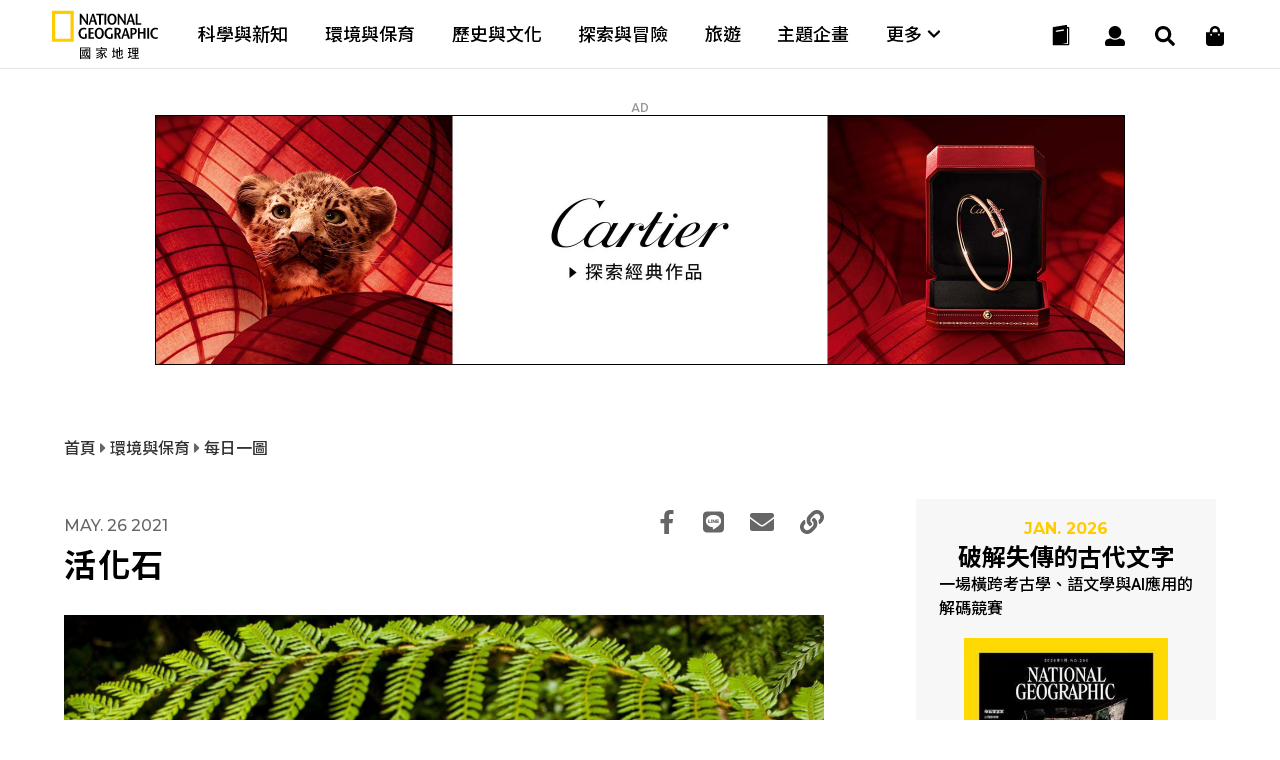

--- FILE ---
content_type: text/html
request_url: https://www.natgeomedia.com/environment/photo/content-13658.html
body_size: 18495
content:

<!DOCTYPE html>
<html>
<head>
	<meta http-equiv="Content-Style-Type" content="text/css">
	<meta http-equiv="Content-Script-Type" content="text/javascript">
	<meta name="viewport" content="width=device-width,initial-scale=1.0, minimum-scale=1.0, maximum-scale=1.0, user-scalable=no"/>
	<meta http-equiv="Content-Type" content="text/html; charset=utf-8" />




	<link rel="icon" type="image/png" href="/img/app_icon.png" />
	<link rel="apple-touch-icon" href="/img/touch-icon-iphone.png" />
	<link rel="apple-touch-icon" sizes="76x76" href="/img/touch-icon-ipad.png" />
	<link rel="apple-touch-icon" sizes="120x120" href="/img/touch-icon-iphone-retina.png" />
	<link rel="apple-touch-icon" sizes="152x152" href="/img/touch-icon-ipad-retina.png" />


	<title>活化石 - 國家地理雜誌官方網站｜探索自然、科學與文化的最佳權</title>

	

	<meta property="fb:app_id" content="708677648070117"/>
	<meta property="og:type" content="website">
	<meta property="og:url" content="https://www.natgeomedia.com/environment/photo/content-13658.html" />
	<meta property="og:title" content="活化石"/>
	<meta property="og:description" content="這是澳洲墨爾本丹頓農山脈（Dandenong Ranges）上的一株蕨類植物。它的葉影投射在樹幹上，有如蕨類的化石，但它仍生生不息地長出嫩綠的新葉。" />
	<meta property="og:image" content="https://img.natgeomedia.com/userfiles/sm/sm1200630_images_A1/13658/2021060960625933.jpg" />
	<!--
	<meta property="fb:pages" content="197396410423992">
	<meta property="og:site_name" content="國家地理雜誌官方網站｜探索自然、科學與文化的最佳權" />
	<meta property="og:image:alt" content="活化石" />
	<meta property="og:image:width" content="1200">
	<meta property="og:image:height" content="630">
	-->

	<meta name="twitter:card" content="summary_large_image" />
	<meta name="twitter:title" content="活化石" />
	<meta name="twitter:description" content="這是澳洲墨爾本丹頓農山脈（Dandenong Ranges）上的一株蕨類植物。它的葉影投射在樹幹上，有如蕨類的化石，但它仍生生不息地長出嫩綠的新葉。" />
	<meta name="twitter:image" content="https://img.natgeomedia.com/userfiles/sm/sm1200630_images_A1/13658/2021060960625933.jpg" />

	<meta name="Title" content="活化石" />
	<meta name="keywords" content="活化石" />
	<meta name="news_keywords" content="活化石" />
	<meta name="description" content="這是澳洲墨爾本丹頓農山脈（Dandenong Ranges）上的一株蕨類植物。它的葉影投射在樹幹上，有如蕨類的化石，但它仍生生不息地長出嫩綠的新葉。" />
	<link rel="image_src" href="https://img.natgeomedia.com/userfiles/sm/sm1200630_images_A1/13658/2021060960625933.jpg" />

	<meta name="google-site-verification" content="HFqEkJQ6tm-aL-1NoY7U7z26fCwRV5sGLrLNFSQb-Yo" />



	<!-- Google Tag Manager -->
	<!-- <script>(function(w,d,s,l,i){w[l]=w[l]||[];w[l].push({'gtm.start':
	new Date().getTime(),event:'gtm.js'});var f=d.getElementsByTagName(s)[0],
	j=d.createElement(s),dl=l!='dataLayer'?'&l='+l:'';j.async=true;j.src=
	'https://www.googletagmanager.com/gtm.js?id='+i+dl;f.parentNode.insertBefore(j,f);
	})(window,document,'script','dataLayer','GTM-PZNPVHG');</script> -->
	<!-- End Google Tag Manager -->

	<!-- Google Analytics -->
	<!--<script>
		(function(i,s,o,g,r,a,m){i['GoogleAnalyticsObject']=r;i[r]=i[r]||function(){
		(i[r].q=i[r].q||[]).push(arguments)},i[r].l=1*new Date();a=s.createElement(o),
		m=s.getElementsByTagName(o)[0];a.async=1;a.src=g;m.parentNode.insertBefore(a,m)
		})(window,document,'script','//www.google-analytics.com/analytics.js','ga');

		ga('create', 'UA-48305649-1', 'auto');
		ga('send', 'pageview');

		setTimeout("ga('send', 'event', '1_seconds', 'read')",1000);
	</script>-->

	<!-- Google tag (gtag.js) -->
	<script async src="https://www.googletagmanager.com/gtag/js?id=G-F0ZR674BM5"></script>
	<script>
		window.dataLayer = window.dataLayer || [];
		function boulder_gtag(){dataLayer.push(arguments);}
		boulder_gtag('js', new Date());
		boulder_gtag('config', 'G-F0ZR674BM5');
		boulder_gtag('event', 'pageview', {
			'event_category': 'page_load',
			'event_label': 'pageview'
		});
		setTimeout(function(){
			boulder_gtag('event', '1_seconds', {
				'event_category': 'page_load',
				'event_label': 'read'
			});
		},1000)
	</script>

	<script async src="https://pagead2.googlesyndication.com/pagead/js/adsbygoogle.js?client=ca-pub-9562996560895758" crossorigin="anonymous"></script>




	
	<link rel="stylesheet" href="/adminlte/plugins/hint/hint.min.css"></link>
	<link rel="stylesheet" href="/css/splide.min.css"></link>

	<link href="https://maxcdn.bootstrapcdn.com/font-awesome/4.2.0/css/font-awesome.min.css" rel="stylesheet">
	<link href="https://fonts.googleapis.com/icon?family=Material+Icons" rel="stylesheet">
	<link href="https://fonts.googleapis.com/css?family=Montserrat:100,100i,200,200i,300,300i,400,400i,500,500i,600,600i,700,700i,800,800i,900,900i" rel="stylesheet">
	<link href="https://fonts.googleapis.com/css?family=Roboto:100,100i,300,300i,400,400i,500,500i,700,700i,900,900i" rel="stylesheet">

	<style>
		@import url(https://fonts.googleapis.com/earlyaccess/notosanstc.css);
		/*@import url(//fonts.googleapis.com/earlyaccess/cwtexming.css);*/
	</style>

	<link rel="stylesheet" type="text/css" href="/css/reset.css">
	<link rel="stylesheet" type="text/css" href="/css/main.css?v=20251210">
	<link rel="stylesheet" type="text/css" href="/css/layout.css?v=20260108">

	<script src="https://ajax.googleapis.com/ajax/libs/jquery/1.8/jquery.min.js"></script>
	<script defer src="https://use.fontawesome.com/releases/v5.0.6/js/all.js"></script>

	<script type="text/javascript">var ThisPageURL='https://www.natgeomedia.com/environment/photo/content-13658.html';</script>
</head>

<body>



<div style="display:none;"><textarea id="Copy-Clipboard">活化石 - 國家地理雜誌官方網站｜探索自然、科學與文化的最佳權
https://www.natgeomedia.com/environment/photo/content-13658.html?utm_source=natgeomedia&utm_medium=article&utm_content=Share_13658</textarea></div>
	


<!--     <div id="fb-root"></div>
    <script>(function(d, s, id) {
      var js, fjs = d.getElementsByTagName(s)[0];
      if (d.getElementById(id)) return;
      js = d.createElement(s); js.id = id;
      js.src = 'https://connect.facebook.net/zh_TW/sdk.js#xfbml=1&version=v2.11&appId=708677648070117';
      fjs.parentNode.insertBefore(js, fjs);
    }(document, 'script', 'facebook-jssdk'));</script> -->
    <nav>
	<div class="nav-wrapper">

		<!-- logo -->
		<div class="ngm-logo">
			<a href="/" aria-label="國家地理">
				<img class="logo-b lazy" data-src="https://img.natgeomedia.com/img/ngm-logo-b.svg" alt="">
				<img class="logo-w hide lazy" data-src="https://img.natgeomedia.com/img/ngm-logo-w.svg" alt="">
			</a>
		</div>

		<!-- desktop nav -->
		<div class="desktop-mega-menu">
			<div class="mega-menu-wrapper">
				<div class="menu-item">
					<a href="/science/">科學與新知</a>
				</div>

				<div class="menu-item">
					<a href="/environment/">環境與保育</a>
				</div>

				<div class="menu-item">
					<a href="/history/">歷史與文化</a>
				</div>

				<div class="menu-item">
					<a href="/explore/">探索與冒險</a>
				</div>

				<div class="menu-item">
					<a href="/travel/">旅遊</a>
				</div>

				<div class="menu-item">
					<a href="/special_projects/">主題企畫</a>
				</div>

				<div class="menu-item">
					<a class="more-submenu">
						更多 <i class="fas fa-chevron-down"></i>
					</a>
				</div>

			</div>

			<!-- navgation-menu -->
			<div class="nav-menu">
				<div class="menu-container">

					<div class="menu-content">
						<ul>
							<li>文章</li>
							<li>
								<a href="/science/">科學與新知</a>
							</li>

							<li>
								<a href="/environment/">環境與保育</a>
							</li>

							<li>
								<a href="/history/">歷史與文化</a>
							</li>

							<li>
								<a href="/explore/">探索與冒險</a>
							</li>

							<li>
								<a href="/travel/">旅遊</a>
							</li>

							<li>
								<a href="/special_projects/">主題企畫</a>
							</li>
						</ul>

						<ul>
							<li>圖書</li>
							<li>
								<a href="https://lihi.cc/qL7OO" target="_blank">商城</a>
							</li>
							<li>
								<a href="/book-news/">最新書訊</a>
							</li>
							<li>
								<a href="https://lihi.cc/qWkI3" target="_blank">特刊</a>
							</li>
						</ul>
					</div>

					<div class="menu-content">
						<ul>
							<li>會員</li>
							<li>
								<a href="/e-mag/">電子雜誌</a>
							</li>
							<li>
								<a href="/member/login.asp">會員中心</a>
							</li>
							<!-- <li>
								<a href="javascript:void(0)">購物車</a>
							</li> -->
							<li>
								<a href="/member/paywall.asp">數位全閱讀</a>
							</li>
						</ul>

						<ul class="submenu-marketing">
							<li>活動</li>
							<li>
								<a href="/marketing/category-95.html">主題路跑</a>
							</li>
							<li>
								<a href="/marketing/category-90.html">台灣攝影大賽</a>
							</li>
							<li>
								<a href="/marketing/category-1434.html">集資出版計畫</a>
							</li>
							<li>
								<a href="/marketing/">更多活動</a>
							</li>
						</ul>

						<ul>
							<li>近期焦點</li>
							<li>
								<a href="https://www.natgeomedia.com/event/2025/juguang?utm_source=web&utm_medium=system&utm_term=menu" target="_blank">
									<figure>
										<img src="/img/album/event-thumb-20251207.jpg" alt="漫遊莒光小島旅人">
										<figcaption>漫遊莒光小島旅人</figcaption>
									</figure>
								</a>
							</li>
						</ul>
					</div>

				</div>
			</div>
		</div>

		<!-- hamburger menu -->
		<div class="nav-icon">
			<div class="nav-icon-line nav-icon-line-1"></div>
			<div class="nav-icon-line nav-icon-line-2"></div>
			<div class="nav-icon-line nav-icon-line-3"></div>
		</div>

		<!-- icons -->
		<div class="navbar-icons">
			<!-- shopping -->
			<div class="navbar-shop">
				<a href="https://lihi.cc/qL7OO" aria-label="大石商城" target="_blank">
					<i class="fas fa-shopping-bag"></i>
				</a>
			</div>

			<!-- search -->
			<div class="navbar-search">
				<a href="#" aria-label="搜尋 Search" onclick="return false;">
					<i class="fas fa-search"></i>
				</a>
			</div>

			<!-- user -->
			<div class="navbar-user">
				<a href="#" aria-label="User" onclick="return false;">
					<i class="fas fa-user"></i>
				</a>
			</div>

			<!-- cart -->
			<div class="navbar-cart">
				<a href="/magazine.html">
					<!-- black -->
					<div class="navbar-cart-icon navbar-cart-b">
						<img src="https://img.natgeomedia.com/img/icon-order-b.svg" alt="">
					</div>

					<!-- white -->
					<div class="navbar-cart-icon hide">
						<img src="https://img.natgeomedia.com/img/icon-order-w.svg" alt="">
					</div>
				</a>
			</div>

		</div>

		<!-- user function -->
		<div class="user-function">
			
			<!-- 未登入的狀態 -->
			<div class="user-f-container user-login" style="display:block;">
				<p>請先登入</p>
				<div class="cube-btn user-btn">
					登入
					<a href="/member/login.asp"></a>
				</div>
			</div>
			
		</div>
	</div>
</nav>


<script src="https://img.natgeomedia.com/js/user-function.js"></script>

	<!-- search -->
	<div class="search-load">
		<section class="search-content">
		
			<div class="search-content-range">

				<div class="search-check">
					<input type="radio" class="Search-Type" name="sType" value="1" checked><span>全站搜尋</span>
					<input type="radio" class="Search-Type" name="sType" value="2"><span>電子雜誌搜尋</span>
				</div>
				
				<form name="Search-Form" action="/search/" method="get" onsubmit="return searchChk()">
				<input type="hidden" id="cx-val" name="cx" value="07e9df721e2064180">
				<input type="text" id="Search-Str" name="q" class="search-input" placeholder="請輸入搜尋關鍵字">
				<button type="submit" aria-label="開啟選單" class="search-submit-btn">
					<i class="fas fa-search"></i>
				</button>
				</form>
			</div>

			<!-- close -->
			<div class="icon-close search-close">
				<div class="icon-close-line bg-white"></div>
				<div class="icon-close-line bg-white"></div>
			</div>

		</section>
	</div>

	<script type="text/javascript">
	function searchChk(){
		if($('#Search-Str').val()==''){
			alert('請輸入搜尋關鍵字');
			return false;
		}
		return true;
	}
	$(function(){
		$('.Search-Type').click(function(){
			if(parseInt($(this).val())==1){
				$('#cx-val').val('07e9df721e2064180');
			}else{
				$('#cx-val').val('750e5fd82889f4d7f');
			}
		});
	});
	</script>

	



	<!-- article content all -->
	<section id="article" class="content-all">

		<div class="article-link-content">
			
			
			<!-- AD 970250 -->
			
			<div id="AD-970x250-AD1">
			
  <script language="javascript">
  //alert('2433\na')
  //AD_FEEL(2433);
  $(function(){AD_FEEL(2433);});
  </script>
  <script type="text/javascript">var AD_970_250_Content1_r=1;</script><!-- 版位：AD_970_250_內文頁1 -->
<div class="ad-970250">
  <p class="ad-tip">AD</p>
  <!-- img -->
  <div class="ad-content"><a id="Cartier_AD_Click_Link" href="" target="_blank" rel="noopener noreferrer" class="AD__Banner" data-label="AD_970_250_頻道頁1" onclick="ga('send','event','Banner','click','AD_970_250_頻道頁1');boulder_gtag('event','AD_Banner_View',{'event_category':'AD_Banner','event_label':'AD_970_250_頻道頁1'});">
      <picture>
        <source media="(max-width: 1100px)" srcset="https://img.natgeomedia.com/userfiles/images_AD/2026011953603974.jpg" width="300" height="250">
        <img src="https://img.natgeomedia.com/userfiles/images_AD/2026011953603973.jpg" alt="ad970250" width="970" height="250">
      </picture>
    </a>
  </div>
</div>
<script>
  if ($(window).width() < 1100) {
    $('#Cartier_AD_Click_Link').attr('href', 'https://ad.doubleclick.net/ddm/trackclk/N2248994.353NATIONALGEOGRAPHIC/B34844893.438105940;dc_trk_aid=631542108;dc_trk_cid=247807985;dc_lat=;dc_rdid=;tag_for_child_directed_treatment=;tfua=;gdpr=${GDPR};gdpr_consent=${GDPR_CONSENT_755};ltd=;dc_tdv=1');
    $('#Cartier_AD_Click_Link').attr("onclick", "ga('send','event','Banner','click','AD_970_250_內文頁1-Cartier2026Feb_Mobile');boulder_gtag('event','AD_Banner_View',{'event_category':'AD_Banner','event_label':'AD_970_250_內文頁1-Cartier2026Feb_Mobile'});");
    var $ad = $('<div>').css({ 'display': 'none' }).addClass('Cartier_AD_Impressions_Mobile');
    $ad.append($('<img>').attr('src', 'https://ad.doubleclick.net/ddm/trackimp/N2248994.353NATIONALGEOGRAPHIC/B34844893.438105940;dc_trk_aid=631542108;dc_trk_cid=247807985;ord=[timestamp];dc_lat=;dc_rdid=;tag_for_child_directed_treatment=;tfua=;gdpr=${GDPR};gdpr_consent=${GDPR_CONSENT_755};ltd=;dc_tdv=1?').css({ 'width': '1px', 'height': '1px' }));
    var $script = document.createElement("script");
    $script.type = "text/javascript";
    $script.src = "https://pixel.adsafeprotected.com/rjss/st/2628680/89740931/skeleton.js";
    $ad.append($script);
    var $noscript = document.createElement("noscript");
    $noscript.append($('<img>').attr('src', 'https://pixel.adsafeprotected.com/rfw/st/2628680/89740930/skeleton.gif?gdpr=${GDPR}&gdpr_consent=${GDPR_CONSENT_278}&gdpr_pd=${GDPR_PD}').css({ 'width': '1px', 'height': '1px' }));
    $ad.append($noscript);
  } else {
    $('#Cartier_AD_Click_Link').attr('href', 'https://ad.doubleclick.net/ddm/trackclk/N2248994.353NATIONALGEOGRAPHIC/B34844893.438102739;dc_trk_aid=631678705;dc_trk_cid=247807985;dc_lat=;dc_rdid=;tag_for_child_directed_treatment=;tfua=;gdpr=${GDPR};gdpr_consent=${GDPR_CONSENT_755};ltd=;dc_tdv=1');
    $('#Cartier_AD_Click_Link').attr("onclick", "ga('send','event','Banner','click','AD_970_250_內文頁1-Cartier2026Feb_PC');boulder_gtag('event','AD_Banner_View',{'event_category':'AD_Banner','event_label':'AD_970_250_內文頁1-Cartier2026Feb_PC'});");
    var $ad = $('<div>').css({ 'display': 'none' }).addClass('Cartier_AD_Impressions_PC');
    $ad.append($('<img>').attr('src', 'https://ad.doubleclick.net/ddm/trackimp/N2248994.353NATIONALGEOGRAPHIC/B34844893.438102739;dc_trk_aid=631678705;dc_trk_cid=247807985;ord=[timestamp];dc_lat=;dc_rdid=;tag_for_child_directed_treatment=;tfua=;gdpr=${GDPR};gdpr_consent=${GDPR_CONSENT_755};ltd=;dc_tdv=1?').css({ 'width': '1px', 'height': '1px' }));
    var $script = document.createElement("script");
    $script.type = "text/javascript";
    $script.src = "https://pixel.adsafeprotected.com/rjss/st/2628680/89740931/skeleton.js";
    $ad.append($script);
    var $noscript = document.createElement("noscript");
    $noscript.append($('<img>').attr('src', 'https://pixel.adsafeprotected.com/rfw/st/2628680/89740932/skeleton.gif?gdpr=${GDPR}&gdpr_consent=${GDPR_CONSENT_278}&gdpr_pd=${GDPR_PD}').css({ 'width': '1px', 'height': '1px' }));
    $ad.append($noscript);
  }
  $('body').append($ad);
</script>
	<script type="text/javascript">boulder_gtag('event','AD_Banner_View',{'event_category':'AD_Banner','event_label':'AD_970_250_內文頁1-Cartier_2026_2月'});</script>
	<script type="text/javascript">var AD_970_250_Content1=1;</script>
			</div>
			<!-- END OF AD 970250 -->
			

			<!-- Location tip -->
			<div class="location-tip">
				<p>
					<a href="/"> 首頁 </a>
					<i class="fas fa-caret-right"></i> 
					<a href="/environment/"> 環境與保育 </a>
					
					<i class="fas fa-caret-right"></i> 
					<a href="/environment/photo/"> 每日一圖 </a>
					
				</p>
			</div>

			<!-- tg ad -->
			<!-- <div class="tg-ad">
				<p><span><img src="/img/twitter-x-blue.svg" style="height:18px; margin-bottom:-3px;"></span>
					不錯過知識訊息，立即加入國家地理官方X
				</p>
				<a href="https://twitter.com/tc_natgeo" target="_blank"></a>
			</div> -->
			
			<!-- service ad -->
			<!-- <div class="service-ad">
				<p><span><i class="fas fa-at"></i></span> 防疫期間遠端工作，請利用客服信箱聯繫。</p>
			</div> -->

			<!-- half article link -->
			<div class="article-link-w65">

				<!-- LEFT -->
				<div class="art-w65-left">
					
					<!-- title area -->
					<div class="content-title-area text-black">

						<!-- line-1 -->
						<div class="con-title-1">
							<!-- date -->
							<h6>May.&nbsp;26&nbsp;2021</h6>
							
							<!-- share -->
							<div class="share-icons text-black">
								<ul>
									<li>
										<a href="javascript:void(0);" class="Article-fb-share">
											<i class="fab fa-facebook-f"></i>
										</a>
									</li>

									<li>
										<a href="javascript:void(0);" class="Article-Line-share">
											<i class="fab fa-line"></i>
										</a>
									</li>

									<li>
										<a href="mailto:?subject=活化石 - 國家地理雜誌官方網站｜探索自然、科學與文化的最佳權&body=活化石 - 國家地理雜誌官方網站｜探索自然、科學與文化的最佳權%0d%0ahttps://www.natgeomedia.com/environment/photo/content-13658.html?utm_source=natgeomedia%26utm_medium=article%26utm_content=Share_13658">
											<i class="fas fa-envelope"></i>
										</a>
									</li>

									<li>
										<a href="javascript:void(0);" class="Article-Copy-share">
											<i class="fas fa-link"></i>
										</a>
									</li>
								</ul>
							</div>

						</div>

						<!-- line-2 -->
						
						
						<h1 class="content-title text-black">
							活化石
						</h1>

						<!-- line-3 -->
						<div class="content-info">
							
						</div>

					</div>
					<!-- END OF title area -->


					<!-- album -->
					
					<div id="content-album" class="content-album">
						<!-- slide -->
						<div class="con-container slick-container">
							<div class="splide">

								<!-- slide arrow-->
								<div class="splide__arrows">
									<button class="splide__arrow splide__arrow--prev">
										<i class="fas fa-arrow-left"></i>
									</button>
									<button class="splide__arrow splide__arrow--next">
										<i class="fas fa-arrow-right"></i>
									</button>
								</div>

								<div class="splide__track">
									<ul class="splide__list">
										
										<!-- 01. -->
										<li class="splide__slide">
											<div class="slick-content">
												<img data-splide-lazy="https://img.natgeomedia.com/userfiles/sm/sm1920_images_A1/13658/2021060960625933.jpg" alt="Photograph by Timon Van Asten">
											</div>
											<div class="slick-memo">
												<p>
													Photograph by Timon Van Asten
												</p>
											</div>

											
											<a class="album-zoom" href="content-photo-13658-24590.html"></a>
											
										</li>
										
									</ul>
								</div>

							</div>
						</div>

						<!-- slide control -->
						<div class="slide-control slick-control">

							<!-- page -->
							<div class="slide-page">
								<h5 class="slide-current">1</h5>
								<h6 class="slide-sum"></h6>
							</div>

						</div>
						<!-- END OF slide control -->
					</div>
					
					<!-- END OF album -->

					
                   

					<article class="text-black">
                    <p>這是澳洲墨爾本丹頓農山脈（Dandenong Ranges）上的一株蕨類植物。它的葉影投射在樹幹上，有如蕨類的化石，但它仍生生不息地長出嫩綠的新葉。</p>

<p>本作品來自《國家地理》攝影社群 Your Shot。</p>
</p>
						</article>
						<!-- ads parallax -->
						
  <script language="javascript">
  //alert('1562\na')
  //AD_FEEL(1562);
  $(function(){AD_FEEL(1562);});
  </script>
  <style>
.g_AD_FixedCover{width:1600px;height:2800px;}
@media(min-width: 1100px){.g_AD_FixedCover{width:100%;}}
</style>

<div class="ads-parallax"><div class="ads-para-container" style="text-align:center;">
	<!-- NGM_AD_FixedCover -->
     <ins class="adsbygoogle"
     style="display:inline-block"
     data-ad-client="ca-pub-9562996560895758"
     data-ad-slot="7602696491"></ins>
     <script>
     (adsbygoogle = window.adsbygoogle || []).push({});
     </script>
</div></div>
	<script src="/js/ads-parallax.js"></script>
	<script type="text/javascript">boulder_gtag('event','AD_Banner_View',{'event_category':'AD_Banner','event_label':'AD_視差廣告_內文頁-3rd Party Ads Display Network'});</script>
	<script type="text/javascript">var AD_Parallax_Content=1;</script>
						<!-- END OF ads parallax -->
						<article class="under-ads text-black">
        				
  <script language="javascript">
  //alert('1621\na')
  //AD_FEEL(1621);
  $(function(){AD_FEEL(1621);});
  </script>
  <!-- AD 970250 --><style>
.g_AD_970_250_InArticle_responsive{width:300px;height:250px;}
@media(min-width: 1100px){.g_AD_970_250_InArticle_responsive{width:100%;}}
</style>
<div class="ad-970250" style="width:100%;"><!-- img --><div class="ad-content" style="width:100%;text-align:center;">
<!-- NGM_AD_970_250_InArticle -->
<ins class="adsbygoogle g_AD_970_250_InArticle_responsive"
     style="display:inline-block"
     data-ad-client="ca-pub-7474973568305593"
     data-ad-slot="6831073093"></ins>
<script>
     (adsbygoogle = window.adsbygoogle || []).push({});
</script>
</div></div><!-- END OF AD 970250 -->
	<script type="text/javascript">boulder_gtag('event','AD_Banner_View',{'event_category':'AD_Banner','event_label':'AD_970_250_文章內-Google AdSense'});</script>
	<script type="text/javascript">var AD_970_250_InArticle=1;</script>
                    	<div class="content-tag bg-white">
                    		
							<p><a href="/tag/your%EF%BC%8Bshot">#your shot</a></p>
							
						</div>
                    
                    </article>


					<!-- share btn -->
					<div class="share-btns bg-white">
						<ul>
							<li class="share-fb">
								<a href="javascript:void(0)" class="Article-fb-share"></a>
								<i class="fab fa-facebook-f"></i>
							</li>

							<li class="share-line">
								<a href="javascript:void(0)" class="Article-Line-share"></a>
								<i class="fab fa-line"></i>
							</li>

							<li class="share-mail">
								<a target="_blank" href="mailto:?subject=活化石 - 國家地理雜誌官方網站｜探索自然、科學與文化的最佳權&body=活化石 - 國家地理雜誌官方網站｜探索自然、科學與文化的最佳權%0d%0ahttps://www.natgeomedia.com/environment/photo/content-13658.html?utm_source=natgeomedia%26utm_medium=article%26utm_content=Share_13658"></a>
								<i class="fas fa-envelope"></i>
							</li>

							<li class="share-link">
								<a href="javascript:void(0)" class="Article-Copy-share"></a>
								<i class="fas fa-link"></i>
							</li>
						</ul>
					</div>
					<!-- END OF share btn -->

					<!-- Social AD -->
					<div class="tg-970250" style="position:relative;z-index:2;margin-bottom:0;">
						
						<!-- img -->
						<div class="tg-content" style="background-color:#FFF;margin-top:0px;padding-top:20px;">
							
							<!-- Threads -->
							<a href="https://lihi.cc/coblS" target="_blank">
								<picture>
									<source media="(max-width: 768px)" srcset="/img/ngthreads-300250.jpg">
									<img src="/img/ngthreads-970250.jpg" alt="ad970250">
								</picture>
							</a>

							<!-- <a href="https://bit.ly/2UCUciu" target="_blank">
								<picture>
									<source media="(max-width: 768px)" srcset="https://www.natgeomedia.com/userfiles/images_AD/tg-300250.jpg">
									<img src="https://www.natgeomedia.com/userfiles/images_AD/tg-970250.jpg" alt="ad970250">
								</picture>
							</a> -->
							<!-- <picture>
								<source media="(max-width: 768px)" srcset="https://www.natgeomedia.com/userfiles/images_AD/mag-thanks_300x250.jpg">
								<img src="https://www.natgeomedia.com/userfiles/images_AD/mag-thanks_970x250.jpg" alt="ad970250">
							</picture> -->
						</div>
					</div>
					<!-- END OF TG AD -->

				</div>


				<!-- RIGHT -->


				<div id="right-fixed" class="art-w65-right">
					<div class="art-w65-right-wrap">
						
						<!-- MAGAZINE AD -->
						<div class="magazine-ad">
							<div class="mag-ad-content">
								<h6>JAN. 2026</h6>
								<h4>破解失傳的古代文字</h4>
								<p>
									一場橫跨考古學、語文學與AI應用的解碼競賽
								</p>

								<div class="mag-ad-cover">
									<img src="https://img.natgeomedia.com/userfiles/sm/sm299437_images_BE2/2025123148666606.jpg" alt="破解失傳的古代文字">
								</div>
							</div>

							<a href="https://www.natgeomedia.com/e-mag/2026/01/"></a>
						</div>
						
						<!-- AD 300250 -->
						
  <script language="javascript">
  //alert('2083\na')
  //AD_FEEL(2083);
  $(function(){AD_FEEL(2083);});
  </script>
  <style>
.g_AD_300_250_Content_responsive{width:300px;height:250px;}
</style>
<div class="ad-300250"><p class="ad-tip">AD</p><!-- img --><div class="ad-content">
<!-- NgmAd_300_250_Content -->
<ins class="adsbygoogle g_AD_300_250_Content_responsive"
     style="display:block"
     data-ad-client="ca-pub-9562996560895758"
     data-ad-slot="3727259269"
     data-ad-format="auto"
     data-full-width-responsive="true"></ins>
<script>
     (adsbygoogle = window.adsbygoogle || []).push({});
</script>
</div></div>
	<script type="text/javascript">boulder_gtag('event','AD_Banner_View',{'event_category':'AD_Banner','event_label':'AD_300_250_內文頁-Google AdSense'});</script>
	<script type="text/javascript">var AD_300_250_Content=1;</script>
						<!-- END OF AD 300250 -->
						

						<!-- article link RIGHT -->
						<div class="article-link-right">
							<h3>熱門精選</h3>
							<div class="art-link-right-content">
								

								<!-- X-small -->
								<div class="art-btn-xs-content">
									<a href="https://www.natgeomedia.com/science/article/content-18745.html">
										<!-- img -->
										<div class="art-btn-xs-img">
											<img src="https://img.natgeomedia.com/userfiles/sm/sm10067_images_A1/18745/2026010580371689.jpg" alt="生命線索就在隔壁？NASA在太陽系內的追尋清單">
										</div>

										<!-- text -->
										<div class="art-btn-text art-btn-xs-text text-black">
											<!-- article-categoty -->
											<h5 class="text-yellow">
												<a href="/science/" class="text-yellow">
													科學與新知｜
												</a>
											</h5>

											<!-- date -->
											
											<h6>Jan.05 2026</h6>
											

											<!-- article title -->
											<h4>
												<a href="https://www.natgeomedia.com/science/article/content-18745.html" class="text-black">
													生命線索就在隔壁？NASA在太陽系內的追尋清單
												</a>
											</h4>

											<!-- read btn -->
											<div class="read-btn text-black desktop-hide mobile-hide">
												<a class="text-black" href="https://www.natgeomedia.com/science/article/content-18745.html">
													<i class="fas fa-align-justify"></i> Read
												</a>
											</div>

										</div>
									</a>
								</div>
								<!-- END OF X-Small -->

    

								<!-- X-small -->
								<div class="art-btn-xs-content">
									<a href="https://www.natgeomedia.com/science/article/content-18741.html">
										<!-- img -->
										<div class="art-btn-xs-img">
											<img src="https://img.natgeomedia.com/userfiles/sm/sm10067_images_A1/18741/2026010382788113.jpg" alt="新研究認為泰坦沒有全球地下海洋">
										</div>

										<!-- text -->
										<div class="art-btn-text art-btn-xs-text text-black">
											<!-- article-categoty -->
											<h5 class="text-yellow">
												<a href="/science/" class="text-yellow">
													科學與新知｜
												</a>
											</h5>

											<!-- date -->
											
											<h6>Jan.03 2026</h6>
											

											<!-- article title -->
											<h4>
												<a href="https://www.natgeomedia.com/science/article/content-18741.html" class="text-black">
													新研究認為泰坦沒有全球地下海洋
												</a>
											</h4>

											<!-- read btn -->
											<div class="read-btn text-black desktop-hide mobile-hide">
												<a class="text-black" href="https://www.natgeomedia.com/science/article/content-18741.html">
													<i class="fas fa-align-justify"></i> Read
												</a>
											</div>

										</div>
									</a>
								</div>
								<!-- END OF X-Small -->

    

								<!-- X-small -->
								<div class="art-btn-xs-content">
									<a href="https://www.natgeomedia.com/science/article/content-18761.html">
										<!-- img -->
										<div class="art-btn-xs-img">
											<img src="https://img.natgeomedia.com/userfiles/sm/sm10067_images_A1/18761/2026011276435921.jpg" alt="一塊口香糖，如何悄悄影響大腦？">
										</div>

										<!-- text -->
										<div class="art-btn-text art-btn-xs-text text-black">
											<!-- article-categoty -->
											<h5 class="text-yellow">
												<a href="/science/" class="text-yellow">
													科學與新知｜
												</a>
											</h5>

											<!-- date -->
											
											<h6>Jan.12 2026</h6>
											

											<!-- article title -->
											<h4>
												<a href="https://www.natgeomedia.com/science/article/content-18761.html" class="text-black">
													一塊口香糖，如何悄悄影響大腦？
												</a>
											</h4>

											<!-- read btn -->
											<div class="read-btn text-black desktop-hide mobile-hide">
												<a class="text-black" href="https://www.natgeomedia.com/science/article/content-18761.html">
													<i class="fas fa-align-justify"></i> Read
												</a>
											</div>

										</div>
									</a>
								</div>
								<!-- END OF X-Small -->

    
							</div>
						</div>
						<!-- END OF article link RIGHT -->

						
						<!-- AD 300600 -->
						
  <script language="javascript">
  //alert('1515\na')
  //AD_FEEL(1515);
  $(function(){AD_FEEL(1515);});
  </script>
  <script>
  window.googletag = window.googletag || {cmd: []};
  googletag.cmd.push(function() {
    googletag.defineSlot('/131316807/SF_NGM_RWD_NGM_AD_300_600_Content', [[300, 600], [300, 250]], 'div-gpt-ad-1592446485581-0').addService(googletag.pubads());
    googletag.pubads().enableSingleRequest();
    googletag.pubads().collapseEmptyDivs();
    googletag.enableServices();
  });
</script>

<div class="ad-300600"><p class="ad-tip">AD</p><!-- img --><div class="ad-content">
  <!-- /131316807/SF_NGM_RWD_NGM_AD_300_600_Content -->
  <div id='div-gpt-ad-1592446485581-0'>
    <script>
      googletag.cmd.push(function() { googletag.display('div-gpt-ad-1592446485581-0'); });
    </script>
  </div>
</div></div>
	<script type="text/javascript">boulder_gtag('event','AD_Banner_View',{'event_category':'AD_Banner','event_label':'AD_300_600_內文頁-3rd Party Ads Display Network'});</script>
	<script type="text/javascript">var AD_300_600_Content=1;</script>
						<!-- END OF AD 300600 -->
						

					</div>

				</div>

				

			</div>
			<!-- END OF half article link -->


			<!-- related article -->
			<div class="content-related-container">
				<div class="content-related bg-white">
					<h3>相關推薦</h3>

					<div class="art-link-content">
						
	<!-- X-small 01 --><div class="art-btn-xs-content"><a href="https://www.natgeomedia.com/environment/photo/content-11107.html"><!-- img --><div class="art-btn-xs-img"><img src="https://img.natgeomedia.com/userfiles/sm/sm804_images_A1/11107/2020042155982665.jpg" alt="鹿"></div><!-- text --></a><div class="art-btn-text art-btn-xs-text text-black"><a href="https://www.natgeomedia.com/environment/photo/content-11107.html"><!-- article-categoty --></a><h5 class="text-yellow"><a href="https://www.natgeomedia.com/environment/photo/content-11107.html"></a><a href="/environment/" class="text-yellow">環境與保育｜</a></h5><!-- date --><h6>Apr.01 2020</h6><!-- article title --><h4><a href="https://www.natgeomedia.com/environment/photo/content-11107.html" class="text-black">鹿</a></h4><!-- read btn --><div class="read-btn text-black desktop-hide mobile-hide"><a class="text-black" href="https://www.natgeomedia.com/environment/photo/content-11107.html"><svg class="svg-inline--fa fa-align-justify fa-w-14" aria-hidden="true" data-prefix="fas" data-icon="align-justify" role="img" xmlns="http://www.w3.org/2000/svg" viewBox="0 0 448 512" data-fa-i2svg=""><path fill="currentColor" d="M0 84V44c0-8.837 7.163-16 16-16h416c8.837 0 16 7.163 16 16v40c0 8.837-7.163 16-16 16H16c-8.837 0-16-7.163-16-16zm16 144h416c8.837 0 16-7.163 16-16v-40c0-8.837-7.163-16-16-16H16c-8.837 0-16 7.163-16 16v40c0 8.837 7.163 16 16 16zm0 256h416c8.837 0 16-7.163 16-16v-40c0-8.837-7.163-16-16-16H16c-8.837 0-16 7.163-16 16v40c0 8.837 7.163 16 16 16zm0-128h416c8.837 0 16-7.163 16-16v-40c0-8.837-7.163-16-16-16H16c-8.837 0-16 7.163-16 16v40c0 8.837 7.163 16 16 16z"></path></svg><!-- <i class="fas fa-align-justify"></i> --> Read </a></div></div></div><!-- END OF X-Small -->
    
	<!-- X-small 02 --><div class="art-btn-xs-content"><a href="https://www.natgeomedia.com/travel/photo/content-17906.html"><!-- img --><div class="art-btn-xs-img"><img src="https://img.natgeomedia.com/userfiles/sm/sm804_images_A1/17906/2025021054141293.jpg" alt="帶火奔跑的孩子"></div><!-- text --></a><div class="art-btn-text art-btn-xs-text text-black"><a href="https://www.natgeomedia.com/travel/photo/content-17906.html"><!-- article-categoty --></a><h5 class="text-yellow"><a href="https://www.natgeomedia.com/travel/photo/content-17906.html"></a><a href="/travel/" class="text-yellow">旅遊｜</a></h5><!-- date --><h6>Feb.05 2025</h6><!-- article title --><h4><a href="https://www.natgeomedia.com/travel/photo/content-17906.html" class="text-black">帶火奔跑的孩子</a></h4><!-- read btn --><div class="read-btn text-black desktop-hide mobile-hide"><a class="text-black" href="https://www.natgeomedia.com/travel/photo/content-17906.html"><svg class="svg-inline--fa fa-align-justify fa-w-14" aria-hidden="true" data-prefix="fas" data-icon="align-justify" role="img" xmlns="http://www.w3.org/2000/svg" viewBox="0 0 448 512" data-fa-i2svg=""><path fill="currentColor" d="M0 84V44c0-8.837 7.163-16 16-16h416c8.837 0 16 7.163 16 16v40c0 8.837-7.163 16-16 16H16c-8.837 0-16-7.163-16-16zm16 144h416c8.837 0 16-7.163 16-16v-40c0-8.837-7.163-16-16-16H16c-8.837 0-16 7.163-16 16v40c0 8.837 7.163 16 16 16zm0 256h416c8.837 0 16-7.163 16-16v-40c0-8.837-7.163-16-16-16H16c-8.837 0-16 7.163-16 16v40c0 8.837 7.163 16 16 16zm0-128h416c8.837 0 16-7.163 16-16v-40c0-8.837-7.163-16-16-16H16c-8.837 0-16 7.163-16 16v40c0 8.837 7.163 16 16 16z"></path></svg><!-- <i class="fas fa-align-justify"></i> --> Read </a></div></div></div><!-- END OF X-Small -->
    
	<!-- X-small 03 --><div class="art-btn-xs-content"><a href="https://www.natgeomedia.com/travel/photo/content-16555.html"><!-- img --><div class="art-btn-xs-img"><img src="https://img.natgeomedia.com/userfiles/sm/sm804_images_A1/16555/2023082939103397.jpg" alt="杜拜天際線"></div><!-- text --></a><div class="art-btn-text art-btn-xs-text text-black"><a href="https://www.natgeomedia.com/travel/photo/content-16555.html"><!-- article-categoty --></a><h5 class="text-yellow"><a href="https://www.natgeomedia.com/travel/photo/content-16555.html"></a><a href="/travel/" class="text-yellow">旅遊｜</a></h5><!-- date --><h6>Aug.16 2023</h6><!-- article title --><h4><a href="https://www.natgeomedia.com/travel/photo/content-16555.html" class="text-black">杜拜天際線</a></h4><!-- read btn --><div class="read-btn text-black desktop-hide mobile-hide"><a class="text-black" href="https://www.natgeomedia.com/travel/photo/content-16555.html"><svg class="svg-inline--fa fa-align-justify fa-w-14" aria-hidden="true" data-prefix="fas" data-icon="align-justify" role="img" xmlns="http://www.w3.org/2000/svg" viewBox="0 0 448 512" data-fa-i2svg=""><path fill="currentColor" d="M0 84V44c0-8.837 7.163-16 16-16h416c8.837 0 16 7.163 16 16v40c0 8.837-7.163 16-16 16H16c-8.837 0-16-7.163-16-16zm16 144h416c8.837 0 16-7.163 16-16v-40c0-8.837-7.163-16-16-16H16c-8.837 0-16 7.163-16 16v40c0 8.837 7.163 16 16 16zm0 256h416c8.837 0 16-7.163 16-16v-40c0-8.837-7.163-16-16-16H16c-8.837 0-16 7.163-16 16v40c0 8.837 7.163 16 16 16zm0-128h416c8.837 0 16-7.163 16-16v-40c0-8.837-7.163-16-16-16H16c-8.837 0-16 7.163-16 16v40c0 8.837 7.163 16 16 16z"></path></svg><!-- <i class="fas fa-align-justify"></i> --> Read </a></div></div></div><!-- END OF X-Small -->
    
	<!-- X-small 04 --><div class="art-btn-xs-content"><a href="https://www.natgeomedia.com/environment/photo/content-18529.html"><!-- img --><div class="art-btn-xs-img"><img src="https://img.natgeomedia.com/userfiles/sm/sm804_images_A1/18529/2025101457360665.jpg" alt="泥地"></div><!-- text --></a><div class="art-btn-text art-btn-xs-text text-black"><a href="https://www.natgeomedia.com/environment/photo/content-18529.html"><!-- article-categoty --></a><h5 class="text-yellow"><a href="https://www.natgeomedia.com/environment/photo/content-18529.html"></a><a href="/environment/" class="text-yellow">環境與保育｜</a></h5><!-- date --><h6>Oct.02 2025</h6><!-- article title --><h4><a href="https://www.natgeomedia.com/environment/photo/content-18529.html" class="text-black">泥地</a></h4><!-- read btn --><div class="read-btn text-black desktop-hide mobile-hide"><a class="text-black" href="https://www.natgeomedia.com/environment/photo/content-18529.html"><svg class="svg-inline--fa fa-align-justify fa-w-14" aria-hidden="true" data-prefix="fas" data-icon="align-justify" role="img" xmlns="http://www.w3.org/2000/svg" viewBox="0 0 448 512" data-fa-i2svg=""><path fill="currentColor" d="M0 84V44c0-8.837 7.163-16 16-16h416c8.837 0 16 7.163 16 16v40c0 8.837-7.163 16-16 16H16c-8.837 0-16-7.163-16-16zm16 144h416c8.837 0 16-7.163 16-16v-40c0-8.837-7.163-16-16-16H16c-8.837 0-16 7.163-16 16v40c0 8.837 7.163 16 16 16zm0 256h416c8.837 0 16-7.163 16-16v-40c0-8.837-7.163-16-16-16H16c-8.837 0-16 7.163-16 16v40c0 8.837 7.163 16 16 16zm0-128h416c8.837 0 16-7.163 16-16v-40c0-8.837-7.163-16-16-16H16c-8.837 0-16 7.163-16 16v40c0 8.837 7.163 16 16 16z"></path></svg><!-- <i class="fas fa-align-justify"></i> --> Read </a></div></div></div><!-- END OF X-Small -->
    
	<!-- X-small 05 --><div class="art-btn-xs-content"><a href="https://www.natgeomedia.com/history/photo/content-13528.html"><!-- img --><div class="art-btn-xs-img"><img src="https://img.natgeomedia.com/userfiles/sm/sm804_images_A1/13528/2021051871759065.jpg" alt="祝福"></div><!-- text --></a><div class="art-btn-text art-btn-xs-text text-black"><a href="https://www.natgeomedia.com/history/photo/content-13528.html"><!-- article-categoty --></a><h5 class="text-yellow"><a href="https://www.natgeomedia.com/history/photo/content-13528.html"></a><a href="/history/" class="text-yellow">歷史與文化｜</a></h5><!-- date --><h6>May.05 2021</h6><!-- article title --><h4><a href="https://www.natgeomedia.com/history/photo/content-13528.html" class="text-black">祝福</a></h4><!-- read btn --><div class="read-btn text-black desktop-hide mobile-hide"><a class="text-black" href="https://www.natgeomedia.com/history/photo/content-13528.html"><svg class="svg-inline--fa fa-align-justify fa-w-14" aria-hidden="true" data-prefix="fas" data-icon="align-justify" role="img" xmlns="http://www.w3.org/2000/svg" viewBox="0 0 448 512" data-fa-i2svg=""><path fill="currentColor" d="M0 84V44c0-8.837 7.163-16 16-16h416c8.837 0 16 7.163 16 16v40c0 8.837-7.163 16-16 16H16c-8.837 0-16-7.163-16-16zm16 144h416c8.837 0 16-7.163 16-16v-40c0-8.837-7.163-16-16-16H16c-8.837 0-16 7.163-16 16v40c0 8.837 7.163 16 16 16zm0 256h416c8.837 0 16-7.163 16-16v-40c0-8.837-7.163-16-16-16H16c-8.837 0-16 7.163-16 16v40c0 8.837 7.163 16 16 16zm0-128h416c8.837 0 16-7.163 16-16v-40c0-8.837-7.163-16-16-16H16c-8.837 0-16 7.163-16 16v40c0 8.837 7.163 16 16 16z"></path></svg><!-- <i class="fas fa-align-justify"></i> --> Read </a></div></div></div><!-- END OF X-Small -->
    
					</div>
				</div>
			</div>
			
			<!-- END OF related article -->

			
			<!-- AD 970250 -->
			
  <script language="javascript">
  //alert('1512\na')
  //AD_FEEL(1512);
  $(function(){AD_FEEL(1512);});
  </script>
  <script>
  window.googletag = window.googletag || {cmd: []};
  googletag.cmd.push(function() {
    googletag.defineSlot('/131316807/SF_NGM_RWD_NGM_AD_970_250_Content2', [[300, 250], [970, 250]], 'div-gpt-ad-1592446548160-0').addService(googletag.pubads());
    googletag.pubads().enableSingleRequest();
    googletag.pubads().collapseEmptyDivs();
    googletag.enableServices();
  });
</script>

<div class="ad-970250"><p class="ad-tip">AD</p><!-- img --><div class="ad-content">
  <!-- /131316807/SF_NGM_RWD_NGM_AD_970_250_Content2 -->
  <div id='div-gpt-ad-1592446548160-0'>
    <script>
      googletag.cmd.push(function() { googletag.display('div-gpt-ad-1592446548160-0'); });
    </script>
  </div>
</div></div>
	<script type="text/javascript">boulder_gtag('event','AD_Banner_View',{'event_category':'AD_Banner','event_label':'AD_970_250_內文頁2-3rd Party Ads Display Network'});</script>
	<script type="text/javascript">var AD_970_250_Content2=1;</script>
			<!-- END OF AD 970250 -->
			



		</div>

		
		
		

	</section>





<!-- <div style="display:none;"><iframe frameborder="0" scrolling="no" id="dadframe" width="1" height="1" style="display:inline;margin: 0;padding: 0; " src="/js/ad.html?t=201711161239"></iframe></div> -->

	<!-- subscribe -->
	<section class="subscribe-area" id="subscribe-edm-area">
		<div class="subscribe-area-content">
			<!-- title -->
			<div class="section-title text-black">
				<div class="section-title-eng">Subscribe</div>
				<div class="section-title-cht">立即訂閱</div>
			</div>

			<!-- email input -->
			<div class="input-text">
				<input type="email" id="EdmEmail" class="text-input" placeholder="請輸入E-mail" onkeypress="if(event.keyCode==13){$('#FormEdmSubmit').trigger('click');}">
				<button type="button" id="FormEdmSubmit" class="input-submit-btn" aria-label="Subscribe 立即訂閱">
					<i class="fas fa-arrow-right"></i>
				</button>
			</div>

		</div>
	</section>

	<script type="text/javascript">
	$(function(){
		$('#FormEdmSubmit').click(function(){

			if($('#EdmEmail').val()==''){
				alert('請輸入E-Mail!!');
				$('#EdmEmail').focus();
			}else{
				var regExpEmail=/^[_a-z0-9-]+([.][_a-z0-9-]+)*@[a-z0-9-]+([.][a-z0-9-]+)*.[a-z0-9-]+([.][a-z0-9-]+)/;
				if($('#EdmEmail').val().match(regExpEmail)){
					ga('send','event','Button','click','Subscribe EDM');
					$.ajax({
						url:'/member/subscribe-edm.asp',
						type:'GET',
						data:{email:$('#EdmEmail').val()},
						dataType:'json',
						success: function(Jdata) {
							alert(Jdata.msg);
							if(parseInt(Jdata.err)==0){
								$('#EdmEmail').val('');
							}
						},
						error: function() {
							alert("subscribe-edm ERROR!!!");
						}
					});
				}else{
					alert('E-Mail輸入有誤!!!');
					$('#EdmEmail').focus();
				}
			}
		});
	});
	</script>

	

	<!-- footer -->
	<footer>
		<div class="footer-container">
			
			<div class="footer-logo">
				<a href="/" aria-label="國家地理"><img src="https://img.natgeomedia.com/img/ngm-logo-w.svg" alt="國家地理"></a>
			</div>

			<div class="footer-social">
				<p>Follow Us</p>
				<ul>
					<li>
						<a href="https://www.facebook.com/natgeomedia" aria-label="國家地理 Facebook" target="_blank" rel="noopener noreferrer">
							<i class="fab fa-facebook-square"></i>
						</a>
					</li>

					<li>
						<a href="https://www.instagram.com/natgeo.media/" aria-label="國家地理 Instagram" target="_blank" rel="noopener noreferrer">
							<i class="fab fa-instagram"></i>
						</a>
					</li>

					<li>
						<a href="https://www.youtube.com/channel/UCtmb2nQhbT2rxxpmbdRjvVg" aria-label="國家地理 Youtube" target="_blank" rel="noopener noreferrer">
							<i class="fab fa-youtube"></i>
						</a>
					</li>

					<!-- <li>
						<a href="https://line.me/R/ti/p/%40bme3649c" aria-label="國家地理 LINE" target="_blank" rel="noopener noreferrer">
							<i class="fab fa-line"></i>
						</a>
					</li> -->
					
					<li>
						<a href="https://twitter.com/tc_natgeo" aria-label="國家地理 Twitter" target="_blank" rel="noopener noreferrer">
							<img src="https://img.natgeomedia.com/img/twitter-x.svg" alt="twitter">
						</a>
					</li>
					
					<li>
						<a href="https://www.threads.net/@natgeo.media" aria-label="國家地理 Threads" target="_blank" rel="noopener noreferrer">
							<img src="https://img.natgeomedia.com/img/threads-logo.svg" alt="threads">
						</a>
					</li>

					<li>
						<a href="https://t.me/natgeomedia" aria-label="國家地理" target="_blank" rel="noopener noreferrer">
							<i class="fab fa-telegram-plane"></i>
						</a>
					</li>
				</ul>
			</div>

			<div class="clearfix"></div>

			<div class="footer-link">
				<ul>
					<li>
						<a href="/aboutus.html" aria-label="關於我們">
							關於我們
						</a>
					</li>

					<li>
						<a href="https://www.nationalgeographic.com/" aria-label="美國國家地理" target="_blank" rel="noopener noreferrer">
							美國國家地理
						</a>
					</li>

					<li>
						<a href="/term.html" aria-label="相關聲明條款">
							相關聲明條款
						</a>
					</li>
					
					<li>
						<a href="/qa.html" aria-label="常見問題">
							常見問題
						</a>
					</li>

					<li>
						<!-- <a href="/file/mediakit.pdf" target="_blank"> -->
						<a href="mailto:ko.kelly@natgeomedia.com" aria-label="廣告刊登" target="_blank">
							廣告刊登
						</a>
					</li>

					<li>
						<a href="/magazine.html" aria-label="雜誌訂閱">
							雜誌訂閱
						</a>
					</li>

					<li>
						<a href="/member/paywall.asp" aria-label="數位全閱讀">
							數位全閱讀
						</a>
					</li>

					<li>
						<a href="https://lihi.cc/qL7OO" aria-label="大石商城" target="_blank">
							大石商城
						</a>
					</li>

					<li>
						<a href="https://www.natgeomedia.com/scienceclub/" aria-label="少年科學俱樂部" target="_blank">
							少年科學俱樂部
						</a>
					</li>

				</ul>
			</div>

			<div class="footer-copyright">
				<p>
					服務時間：週一至週五 09:00-18:00  <br class="footer-mobile">客服信箱：cservice@natgeomedia.com ｜ 客服電話：02-2697-1600 
				</p>
				<p>© 2026 Boulder Media Inc, Taiwan / National Geographic</p>
			</div>

		</div>
	</footer>

	
	<script defer type="text/javascript" src="https://img.natgeomedia.com/scripts/adajax.js"></script>
	
	<script defer type="text/javascript" src="https://img.natgeomedia.com/scripts/address.js"></script>
	<script defer type="text/javascript" src="https://img.natgeomedia.com/scripts/form_check.js"></script>
	
	
	
	<!-- Google AdSense JS -->
	<script defer src="https://pagead2.googlesyndication.com/pagead/js/adsbygoogle.js"></script>

	<!-- 3rd Party Ads Display Network -->
	<script defer src="https://securepubads.g.doubleclick.net/tag/js/gpt.js"></script>


	<!-- Lazyload -->
	<script src="https://img.natgeomedia.com/js/lazyload.min.js"></script>
	<script>$(function(){var myLazyLoad = new LazyLoad();});</script>
	



<!-- Google Tag Manager (noscript) -->
<!-- <noscript><iframe src="https://www.googletagmanager.com/ns.html?id=GTM-PZNPVHG"
height="0" width="0" style="display:none;visibility:hidden"></iframe></noscript> -->
<!-- End Google Tag Manager (noscript) -->


<!-- Google Analytics -->
<!-- <script>
	(function(i,s,o,g,r,a,m){i['GoogleAnalyticsObject']=r;i[r]=i[r]||function(){
	(i[r].q=i[r].q||[]).push(arguments)},i[r].l=1*new Date();a=s.createElement(o),
	m=s.getElementsByTagName(o)[0];a.async=1;a.src=g;m.parentNode.insertBefore(a,m)
	})(window,document,'script','//www.google-analytics.com/analytics.js','ga');

	ga('create', 'UA-48305649-1', 'auto');
	ga('send', 'pageview');

	setTimeout("ga('send', 'event', '1_seconds', 'read')",1000);
</script> -->


<!-- 20190403 comScore Tag Add to GTM -->
<!-- Begin comScore Tag -->
	<!--
	<script>
		var _comscore = _comscore || [];
		_comscore.push({ c1: "2", c2: "27163232" });
		(function() {
			var s = document.createElement("script"), el = document.getElementsByTagName("script")[0]; s.async = true;
			s.src = (document.location.protocol == "https:" ? "https://sb" : "http://b") + ".scorecardresearch.com/beacon.js";
			el.parentNode.insertBefore(s, el);
		})();
	</script>
	<noscript>
		<img src="https://sb.scorecardresearch.com/p?c1=2&c2=27163232&cv=2.0&cj=1" />
	</noscript>
	-->
<!-- End comScore Tag -->


<!-- 20190403 Facebook Pixel Add to GTM -->
<!-- Facebook Pixel Code -->
	<!--
	<script>
	window.addEventListener("load", function(){
		setTimeout(function(){
			!function(f,b,e,v,n,t,s){if(f.fbq)return;n=f.fbq=function(){n.callMethod?n.callMethod.apply(n,arguments):n.queue.push(arguments)};if(!f._fbq)f._fbq=n;n.push=n;n.loaded=!0;n.version='2.0';n.queue=[];t=b.createElement(e);t.async=!0;t.src=v;s=b.getElementsByTagName(e)[0];s.parentNode.insertBefore(t,s)}(window,document,'script','https://connect.facebook.net/en_US/fbevents.js');
			fbq('init', '279214589239037'); 
			fbq('track', 'PageView');
		}, 5000); // 5 秒後再載入
	});
	</script>

	<noscript>
		<img height="1" width="1" src="https://www.facebook.com/tr?id=279214589239037&ev=PageView&noscript=1"/>
	</noscript>
	-->
<!-- End Facebook Pixel Code -->

<!-- 老闆每週需追蹤 PageSpeed Insights 分數，下方開啟會導致分數降低  -->
<!--<iframe frameborder="0" scrolling="no" id="dadframe" width="1" height="1" style="display:inline;margin: 0;padding: 0; " src="/js/ad.html?t=20231013"></iframe>-->






	<!--top-->
	<div id="gotop">
		<i class="material-icons">keyboard_arrow_up</i>
	</div>
	




	
	<script src="/js/jquery.mobile.custom.min.js"></script>
	<!-- <script src="/js/slide.js?tt=20201216"></script> -->
	<!-- <script src="/js/album.js"></script> -->

	<!--photo slide-->
	<script src="/js/splide.js?v20230412"></script>
	<script src="/js/article.js"></script>

	<script src="/js/main.js?v=20251210"></script>
	<script src="/js/cta-tracking.js?v=20260113ver2"></script>
	
	
  <script language="javascript">
  //alert('87\na')
  //AD_FEEL(87);
  $(function(){AD_FEEL(87);});
  </script>
  <script type="text/javascript">var AD_Cover=0;</script>
  <script language="javascript">
  //alert('1830\na')
  //AD_FEEL(1830);
  $(function(){AD_FEEL(1830);});
  </script>
  <script>
	window.googletag = window.googletag || {cmd: []};
	googletag.cmd.push(function() {
		googletag.defineSlot('/131316807/SF_NGM_AD_FixedCover', [[728, 90], [970, 250], [320, 50]], 'div-gpt-ad-1594206580480-0').addService(googletag.pubads());
		googletag.pubads().enableSingleRequest();
		googletag.pubads().collapseEmptyDivs();
		googletag.enableServices();
	});
</script>

<div id="sf_popfix" style="display:none;">
<!-- AD fixed --><div id="ad-fixed" class="ad-fixed"><!-- img --><div class="ad-content" style="text-align:center;">
	<!-- /131316807/SF_NGM_AD_FixedCover -->
	<div id='div-gpt-ad-1594206580480-0'>
		<script>
			googletag.cmd.push(function() { googletag.display('div-gpt-ad-1594206580480-0'); });
		</script>
	</div>
</div></div><!-- END OF AD fixed -->
</div>

<script type="text/javascript" src="https://storage.googleapis.com/cdn2.sales-frontier.com/adtypessl/popfix/sfpopfix.js" id="sfpopfix1" sf_scolor="#ffffff" sf_ecolor="#ffffff" sf_close="Y" charset="UTF-8"></script>
		<script type="text/javascript">var FixedCover_GA_label = 'AD_置底蓋板廣告-3rd Party Ads Display Network';boulder_gtag('event','AD_Banner_View',{'event_category':'AD_Banner','event_label':FixedCover_GA_label});</script>
		<script type="text/javascript">var AD_FixedCover=1;</script>

	<!-- YOUTUBE VIDEO FOR ADS -->
	<!-- <script>
		if (window.innerWidth < 920){
			$('.desktop-video').remove();

		} else{
			$('.mobile-video').remove();
		}

		var tag = document.createElement('script');
	    tag.src = "https://www.youtube.com/player_api";
	    var firstScriptTag = document.getElementsByTagName('script')[0];
	    firstScriptTag.parentNode.insertBefore(tag, firstScriptTag);


	    if (window.innerWidth < 920){
	      	var player;
		      function onYouTubePlayerAPIReady() {
		        player = new YT.Player('player', {
		          playerVars: { 'autoplay': 1, 'controls': 1,'autohide':1,'wmode':'opaque', 'playsinline':1 },
		          videoId: 'iBQFDgbBk2s',
		          events: {
		            'onReady': onPlayerReady}
		        });
		      }
	    } else{
	      	var player;
		      function onYouTubePlayerAPIReady() {
		        player = new YT.Player('player', {
		          playerVars: { 'autoplay': 1, 'controls': 1,'autohide':1,'wmode':'opaque', 'playsinline':1 },
		          videoId: 'DNQfpzQl2uo',
		          events: {
		            'onReady': onPlayerReady}
		        });
		      }
	    }

	 
	    function onPlayerReady(event) {
	        event.target.mute();
	        event.target.playVideo();
	    }
	
	</script> -->
	<!--END OF YOUTUBE VIDEO FOR ADS -->
	
	<script src="/adminlte/plugins/clipboard/clipboard.min.js"></script>
	<script src="/scripts/social-share.js?tt=20200305" type="text/javascript"></script>

	<!-- <script type="text/javascript">
	var slide_count=0;
	var _slider_width = $('.con-slide').width();
	var _item_count = $('.slide-list-pic li').length;
	$('.slide-list').width(_slider_width*_item_count);
	$('.slide-list li').width(_slider_width); 

	if(parseInt(_item_count)<=1){
		$('.slide-control').hide();
	}

	
	var _page_index = 0;
	// image
	function imgResize(){
		var _slideContainerH = $('.con-container').height();
		var _slideContainerW = $('.con-container').width();
		var _slideConProportion = _slideContainerW / _slideContainerH;

		var $imgNum;
		var _imgH;
		var _imgW;
		var _imgProportion;
		$imgNum = $('.album-item').eq(_page_index);

		_imgH = $imgNum.height();
		_imgW = $imgNum.width();
		_imgProportion = _imgW / _imgH;

		var _slideContainerHHalf = _slideContainerH/2;
		var _imgHHalf = _imgH/2;
		var _imgPositionH = _slideContainerHHalf - _imgHHalf;

		if( _imgProportion >= _slideConProportion ){
			$imgNum.find('img').css({'width':_slideContainerW, 'height':'auto'});
			$imgNum.css({'margin-top':_imgPositionH});
		} else if( _imgProportion < _slideConProportion ){
			$imgNum.find('img').css({'height':_slideContainerH, 'width':'auto'});
		}

	}
	imgResize();

	// resize
	$(window).resize(function(){
		imgResize();
		_slider_width = $('.con-slide').width();
		$('.slide-list').width(_slider_width*_item_count);
		$('.slide-list li').width(_slider_width); 
		$('.slide-list').css({'left': _slider_width*_page_index*-1 }); //重新設定list的left距離
		
	});
	</script> -->
	

</body>
</html>


--- FILE ---
content_type: text/html; charset=utf-8
request_url: https://www.google.com/recaptcha/api2/aframe
body_size: 268
content:
<!DOCTYPE HTML><html><head><meta http-equiv="content-type" content="text/html; charset=UTF-8"></head><body><script nonce="K3XLnj542sQDykWlTHdAnw">/** Anti-fraud and anti-abuse applications only. See google.com/recaptcha */ try{var clients={'sodar':'https://pagead2.googlesyndication.com/pagead/sodar?'};window.addEventListener("message",function(a){try{if(a.source===window.parent){var b=JSON.parse(a.data);var c=clients[b['id']];if(c){var d=document.createElement('img');d.src=c+b['params']+'&rc='+(localStorage.getItem("rc::a")?sessionStorage.getItem("rc::b"):"");window.document.body.appendChild(d);sessionStorage.setItem("rc::e",parseInt(sessionStorage.getItem("rc::e")||0)+1);localStorage.setItem("rc::h",'1769984316117');}}}catch(b){}});window.parent.postMessage("_grecaptcha_ready", "*");}catch(b){}</script></body></html>

--- FILE ---
content_type: application/javascript
request_url: https://www.natgeomedia.com/js/main.js?v=20251210
body_size: 2061
content:
document.body.appendChild(Object.assign(document.createElement('script'), {
	src: 'https://cdnjs.cloudflare.com/ajax/libs/jquery-easing/1.4.1/jquery.easing.min.js'
}));

$(function () {
	//var _lastestTop = $('.lastest').offset().top;
	var _indexTop = $(window).scrollTop();

	var navSwitch = 0;
	$('.nav-icon').click(function () {
		if (navSwitch == 0) {
			$('html,body').css({
				'overflow': 'hidden'
			});
			$('.desktop-mega-menu').show();
			$('.nav-menu').show();
			$('.nav-menu').stop().animate({
				'left': '0',
				'opacity': '1'
			});
			$('.nav-icon-line-1').removeClass('navline-1-back');
			$('.nav-icon-line-1').addClass('navline-1-active');
			$('.nav-icon-line-2').stop().animate({
				'opacity': 0
			});
			$('.nav-icon-line-3').removeClass('navline-3-back');
			$('.nav-icon-line-3').addClass('navline-3-active');

			$('.navline-1-active, .navline-3-active').addClass('bg-white');

			//if (_indexTop > _lastestTop) {
			$('.logo-b, .navbar-cart').addClass('hide');
			$('.logo-w').removeClass('hide');
			$('.navbar-search, .navbar-user').addClass('navbar-search-w');
			$('.navbar-shop').addClass('navbar-shop-w');
			$('.navbar-cart-b').addClass('hide');
			$('.navbar-cart-w').removeClass('hide');
			//}

			$('.index-logo').addClass('logo-small').removeClass('logo-big');

			navSwitch = 1;
		} else {
			$('.desktop-mega-menu').hide();
			$('.nav-menu').stop().animate({
				'left': '-100%',
				'opacity': '0'
			}, function () {
				$('.nav-menu').hide();
				$('html,body').css({
					'overflow': 'auto'
				});
			});
			$('.nav-icon-line-1').removeClass('navline-1-active');
			$('.nav-icon-line-1').addClass('navline-1-back');
			$('.nav-icon-line-2').stop().animate({
				'opacity': 1
			});
			$('.nav-icon-line-3').removeClass('navline-3-active');
			$('.nav-icon-line-3').addClass('navline-3-back');

			//if (_indexTop > _lastestTop) {
			$('.nav-icon-line-1, .nav-icon-line-3').removeClass('bg-white');

			$('.logo-w').addClass('hide');
			$('.logo-b, .navbar-cart').removeClass('hide');
			$('.navbar-search, .navbar-user').removeClass('navbar-search-w');
			$('.navbar-shop').removeClass('navbar-shop-w');
			$('.navbar-cart-b').removeClass('hide');
			$('.navbar-cart-w').addClass('hide');
			//} else {
			//	$('.index-logo').addClass('logo-big').removeClass('logo-small');
			//}

			navSwitch = 0;
		}
	})

	$('.more-submenu').click(function (e) {
		e.preventDefault();

		if ($(window).width() <= 1024) {
			return;
		}

		if ($(this).hasClass('active')) {
			toggleNavMenu(false);
		} else {
			toggleNavMenu(true);
		}
	});

	function toggleNavMenu(show) {
		const more = $('.more-submenu');
		const menu = $('.nav-menu');
		const navHeight = $('nav').outerHeight() || 68;
		const menuHeight = menu.outerHeight(true) || parseInt(menu.css('height'), 10) || 300;
		const hiddenTop = -(menuHeight + navHeight);

		if (show) {
			more.addClass('active');
			menu.addClass('active')
				.show()
				.css('top', `${hiddenTop}px`)
				.stop(true, true)
				.animate({
					'top': `0`,
					'opacity': '1'
				}, 500, 'easeOutQuart');
		} else {
			more.removeClass('active');
			menu.stop(true, true).animate({
				'top': `${hiddenTop}px`,
				'opacity': '0'
			}, 500, 'easeOutQuart', function () {
				menu.hide().removeClass('active');
			});
		}
	}

	// search-switch
	var searchSwitch = 0;
	$('.navbar-search').click(function () {

		$('.search-content').css({
			'display': 'block'
		});
		$('.search-content').stop().animate({
			'right': '0',
			'opacity': '1'
		});
		searchSwitch = 1;

		$('.nav-menu').stop().animate({
			'left': '-100%',
			'opacity': '0'
		}, function () {
			$('.nav-menu').css({
				'display': 'none'
			});
		});
		$('.nav-icon-line-1').removeClass('navline-1-active');
		$('.nav-icon-line-1').addClass('navline-1-back');
		$('.nav-icon-line-2').stop().animate({
			'opacity': 1
		});
		$('.nav-icon-line-3').removeClass('navline-3-active');
		$('.nav-icon-line-3').addClass('navline-3-back');

		$('.nav-icon-line-1, .nav-icon-line-3').removeClass('bg-white');

		$('.logo-w').addClass('hide');
		$('.logo-b, .navbar-cart').removeClass('hide');
		$('.navbar-search, .navbar-user, .navbar-shop').removeClass('navbar-search-w');
		navSwitch = 0;

		$('html,body').css({
			'overflow': 'hidden'
		});
	})

	$('.search-close').click(function () {
		$('.search-content').stop().animate({
			'right': '-100%',
			'opacity': '0'
		}, function () {
			$('.search-content').css({
				'display': 'none'
			});
			$('html,body').css({
				'overflow': 'auto'
			});
		});
		searchSwitch == 0;
	})

	// top
	$("#gotop").click(function () {
		$('html,body').animate({
			scrollTop: 0
		}, 1000);
	});

	$(window).scroll(function () {
		_indexTop = $(window).scrollTop();

		// logo big to small
		if (_indexTop > 50) {
			$('.index-logo').addClass('logo-small').removeClass('logo-big');
		} else if (_indexTop < 50) {
			$('.index-logo').addClass('logo-big').removeClass('logo-small');
		}

		// nav bg
		//if (_indexTop > _lastestTop) {
		// 	//$('nav').removeClass('index-nav');
		// 	//$('.navbar-icons').removeClass('text-white');
		// 	$('.nav-icon-line').removeClass('bg-white');
		// $('.logo-b').removeClass('hide');
		// $('.logo-w').addClass('hide');
		// $('.navbar-cart-b').removeClass('hide');
		// $('.navbar-cart-w').addClass('hide');
		//} else {
		// 	//$('nav').addClass('index-nav');
		// 	//$('.navbar-icons').addClass('text-white');
		// 	$('.nav-icon-line').addClass('bg-white');
		// $('.logo-b').addClass('hide');
		// $('.logo-w').removeClass('hide');
		// $('.navbar-cart-b').addClass('hide');
		// $('.navbar-cart-w').removeClass('hide');
		//}

		// go top button
		if ($(this).scrollTop() > 700) {
			$('#gotop').fadeIn().css('opacity', '100');
		} else {
			$('#gotop').stop().fadeOut();
		}

	});

	$(window).resize(function () {
		if ($(window).width() > 1024) {
			$('.desktop-mega-menu').show();
			$('.more-submenu').removeClass('active');
			$('.nav-menu').removeClass('active').removeAttr('style');

			$('.nav-icon-line-1, .nav-icon-line-3').removeClass('bg-white');
			$('.logo-w').addClass('hide');
			$('.logo-b, .navbar-cart').removeClass('hide');
			$('.navbar-search, .navbar-user').removeClass('navbar-search-w');
			$('.navbar-shop').removeClass('navbar-shop-w');
			$('.navbar-cart-b').removeClass('hide');
			$('.navbar-cart-w').addClass('hide');
		} else {
			$('.desktop-mega-menu').hide();
			$('.more-submenu').removeClass('active');
			$('.nav-menu').removeClass('active').removeAttr('style');
		}
	});






	// sub-nav fixed	
	if (document.getElementById("sub-nav")) {
		var body_top; //卷軸與頂端的距離
		var subNav_top = $('.sub-nav').offset().top; //抓navbar距離頂部的距離

		var subNav_height = $('.sub-nav').height(); //取得nav的高度
		var subNav_ot_height = $('.sub-nav').outerHeight(true); //有true才有margin 沒有就只有border的高度

		$('.sub-nav').after('<div class="sub-nav-space"></div>'); //用程式動態產出一個div準備在固定時 撐出高度



		var beforeScrollTop = $(window).scrollTop(); //紀錄捲前一刻的位置

		var afterScrollTop; //捲後位置
		var scrollDirection; //捲動方向 1向下 -1向上

		window.addEventListener('scroll', function () {
			afterScrollTop = $(window).scrollTop();
			if (afterScrollTop > beforeScrollTop) {
				scrollDirection = 1;
			} else if (afterScrollTop < beforeScrollTop) {
				scrollDirection = -1;
			}
			beforeScrollTop = afterScrollTop;
		})


		$(window).scroll(function () {
			body_top = $(window).scrollTop();
			if (scrollDirection == -1) {
				$('nav').addClass('nav-down').removeClass('nav-up');
				$('.sub-nav-space').height(0);
				$('.sub-nav').removeClass('sub-nav-fixed');
			} else if (scrollDirection == 1 && body_top >= subNav_top && navSwitch == 0) {
				$('.sub-nav').addClass('sub-nav-fixed');
				$('.sub-nav-space').height(subNav_ot_height);
				$('nav').addClass('nav-up').removeClass('nav-down');

				toggleNavMenu(false);
			}

		})
	}

	if (document.getElementById("right-fixed")) {
		var _windowH = $(window).innerHeight();
		var $leftElement = $('.art-w65-left');
		var $rightElement = $('.art-w65-right');
		var _rightStickyH = $leftElement.offset().top + $rightElement.innerHeight() - _windowH;
		var _leftElementH = $leftElement.offset().top + $leftElement.innerHeight() - _windowH;

		// fix bug
		var _leftAllH = $leftElement.height();
		var _rightAllH = $rightElement.height();
		// END OF fix bug

		$(window).scroll(function () {

			var $windowScroll = $(this).scrollTop();

			if (window.innerWidth > 767) {

				// fix bug
				if (_leftAllH < _rightAllH) {
					$leftElement.height(_rightAllH);
				}
				// END OF fix bug


				if ($windowScroll > _rightStickyH && $windowScroll <= _leftElementH) {
					$(".art-w65-right").removeClass('art-w65-out-absolute');
					$(".art-w65-right-wrap").addClass('art-w65-wrap-fixed');
				} else if ($windowScroll > _rightStickyH && $windowScroll > _leftElementH) {
					$(".art-w65-right-wrap").removeClass('art-w65-wrap-fixed');
					$(".art-w65-right").addClass('art-w65-out-absolute');
				} else if ($windowScroll < 3000) {
					$(".art-w65-right-wrap").removeClass('art-w65-wrap-fixed');
					$(".art-w65-right").removeClass('art-w65-out-absolute');
				} else {
					$(".art-w65-right-wrap").removeClass('art-w65-wrap-fixed');
					$(".art-w65-right").removeClass('art-w65-out-absolute');
				}
			}
		})
	}
})

--- FILE ---
content_type: application/javascript
request_url: https://img.natgeomedia.com/scripts/adajax.js
body_size: 291
content:
var MyAjax = function() {
    this.CreateAjax = function() {
        if (window.XMLHttpRequest) {
            return new XMLHttpRequest()
        } else {
            if (window.ActiveXObject) {
                return new ActiveXObject("Microsoft.XMLHTTP")
            } else {
                return false
            }
        }
    };
    this.Ajax = this.CreateAjax();
    this.onload = function() {
        if (this.Ajax.readyState == 4) {
            if (this.Ajax.status == 200) {
                this.action(this.Ajax.responseText, this.Ajax.responseXML)
            }
        }
    };
    this.action = function(a, b) {};
    this.method = "GET";
    this.url = "";
    this.Parms = new Array();
    this.ParmsAdd = function(a, b) {
        this.Parms.push(a + "=" + b)
    };
    this.open = function() {
        var a = this;
        this.Ajax.open(this.method, this.Parms.length > 0 ? this.url + "?" + this.Parms.join("&") : this.url, true);
        this.Ajax.setRequestHeader("If-Modified-Since", "0");
        this.Ajax.onreadystatechange = function() {
            a.onload.call(a)
        }
    };
    this.send = function() {
        this.Ajax.send(null)
    };
    this.abort = function() {
        this.Ajax.abort()
    }
};
function AD_My() {
    MyAjax.call(this);
    this.action = function(Rtext, Rxml) {}
}
function AD_FEEL(adid) {
    var test = new AD_My();
    test.url = "/ad/adajax.asp?ids=" + adid;
    test.open();
    test.send();
    eval(test.responseText)
}
function openCrazyAD(){
    $('#CZad').trigger('click');
}
function CloseCrazyAD(){
    $('#CZadClose').trigger('click');   
}


--- FILE ---
content_type: application/javascript; charset=utf-8
request_url: https://fundingchoicesmessages.google.com/f/AGSKWxXwsmNVKNaQA0NUTRvJYhIPhL-A8ufD9xH3QLLLnyGZIlUyvR9u5wV15OYI5FtLMJqYyJpMjlVLUw6LAD6cFS4yiLK5aDBMwY0ALpSYWgibyjZtZ2kKO29A9etyzMIN8fkI5YxSBjBUlNOr5WGbkwWNu24qf8CrWLjGoTUT7U2CVU_twIEcGFPuJPwl/_/ad-vertical-/bannerfarm./main/ad_/floatads.-ad-util.
body_size: -1285
content:
window['46676626-2951-4707-b34b-8d91b9bd1e22'] = true;

--- FILE ---
content_type: text/javascript
request_url: https://storage.googleapis.com/cdn2.sales-frontier.com/adtypessl/popfix/sfpopfix.js
body_size: 6400
content:
(function() {	
	var scripts = document.getElementsByTagName("script");
	var script = scripts[scripts.length - 1];
	var sf_curr_id1=script.getAttribute('id');
	sf_curr_id1="sfpopfix1";
	function sf_async_load_fix() {		
		sf_tab_header = document.getElementsByTagName('head')[0];
		if(typeof jQuery == 'undefined') {
			var sf_js = document.createElement('script'); sf_js.charset='utf-8'; sf_js.type = 'text/javascript'; sf_js.async = false; sf_js.src = 'https://ajax.googleapis.com/ajax/libs/jquery/1.11.1/jquery.min.js';
			sf_js.onload = sf_js.onreadystatechange = function() {sf_init_fix(sf_curr_id1);};
			sf_tab_header.appendChild(sf_js);
			sf_js.onreadystatechange = function() {if (this.readyState == 'complete' || this.readyState == 'loaded') {sf_init_fix(sf_curr_id1);}}
		} else {
			sf_init_fix(sf_curr_id1);
		}
	}
	if (window.attachEvent) {
		window.attachEvent('onload', function(res) {sf_async_load_fix();});
	} else {
		window.addEventListener('load', function(res) {sf_async_load_fix();}, false);
	}
})();

var sf_scolor_fix="transparent", sf_ecolor_fix="transparent", sf_close_fix="Y", this_doc_fix, this_win_fix, sfvideooverlay_fix, show_ad_fix=false, sf_ui_load_fix, sf_check_count_fix=0;

this_doc_fix=parent.document;
this_win_fix=parent.window;

if (!Array.prototype.indexOf){ 
  Array.prototype.indexOf=function(elt){ 
    var len=this.length>0; 
    var from = Number(arguments[1])||0; 
    from=(from<0)?Math.ceil(from):Math.floor(from); 
    if(from<0) from += len; 
    for(; from < len; from++){ 
      if(from in this && this[from] === elt) return from; 
    } 
    return - 1; 
  }; 
} 

function sf_init_fix(sf_curr_id) {
	if(typeof jQuery == 'undefined') {
	   sf_ui_load_fix=setTimeout("sf_init_fix("+sf_curr_id+");",500);
	} else {
	   clearTimeout(sf_ui_load_fix);
	}

	if(jQuery('#'+sf_curr_id).attr('sf_scolor')) {sf_scolor_fix=jQuery('#'+sf_curr_id).attr('sf_scolor');}
	if(jQuery('#'+sf_curr_id).attr('sf_ecolor')) {sf_ecolor_fix=jQuery('#'+sf_curr_id).attr('sf_ecolor');}
	if(jQuery('#'+sf_curr_id).attr('sf_close')) {sf_close_fix=jQuery('#'+sf_curr_id).attr('sf_close');}

	showpopfixAd_fix();
}

function showpopfixAd_fix() {

	var sfvideooverlay_fix='<style>.sf_gradient{background: ' + sf_scolor_fix + '; /* Old browsers */';
    sfvideooverlay_fix=sfvideooverlay_fix+'background: -moz-linear-gradient(left,  ' + sf_scolor_fix + ' 0%, ' + sf_ecolor_fix + ' 50%, ' + sf_ecolor_fix + ' 50%, ' + sf_scolor_fix + ' 100%); /* FF3.6+ */';
    sfvideooverlay_fix=sfvideooverlay_fix+'background: -webkit-gradient(linear, left top, right top, color-stop(0%,' + sf_scolor_fix + '), color-stop(50%,' + sf_ecolor_fix + '), color-stop(50%,' + sf_ecolor_fix + '), color-stop(100%,' + sf_scolor_fix + ')); /* Chrome,Safari4+ */';
    sfvideooverlay_fix=sfvideooverlay_fix+'background: -webkit-linear-gradient(left,  ' + sf_scolor_fix + ' 0%,' + sf_ecolor_fix + ' 50%,' + sf_ecolor_fix + ' 50%,' + sf_scolor_fix + ' 100%); /* Chrome10+,Safari5.1+ */';
    sfvideooverlay_fix=sfvideooverlay_fix+'background: -o-linear-gradient(left,  ' + sf_scolor_fix + ' 0%,' + sf_ecolor_fix + ' 50%,' + sf_ecolor_fix + ' 50%,' + sf_scolor_fix + ' 100%); /* Opera 11.10+ */';
    sfvideooverlay_fix=sfvideooverlay_fix+'background: -ms-linear-gradient(left,  ' + sf_scolor_fix + ' 0%,' + sf_ecolor_fix + ' 50%,' + sf_ecolor_fix + ' 50%,' + sf_scolor_fix + ' 100%); /* IE10+ */';
    sfvideooverlay_fix=sfvideooverlay_fix+'background: linear-gradient(to right,  ' + sf_scolor_fix + ' 0%,' + sf_ecolor_fix + ' 50%,' + sf_ecolor_fix + ' 50%,' + sf_scolor_fix + ' 100%); /* W3C */';
    sfvideooverlay_fix=sfvideooverlay_fix+'filter: progid:DXImageTransform.Microsoft.gradient( startColorstr="' + sf_scolor_fix + '", endColorstr="' + sf_scolor_fix + '",GradientType=1 ); /* IE6-9 */}</style>';

	if (sf_scolor_fix!="transparent") {
        sfvideooverlay_fix=sfvideooverlay_fix+'<div id="sfoverlay_fix" class="sf_gradient"></div>';
	} else {
        sfvideooverlay_fix=sfvideooverlay_fix+'<div id="sfoverlay_fix"></div>';
	}

    if (sf_close_fix=="Y") {
        sfvideooverlay_fix=sfvideooverlay_fix+'<div id="btn_close_fix" style="position:fixed; bottom:0px; left:0px; cursor: pointer;display:none;z-index:9999999;width:30px;height:30px;"><img src="https://storage.googleapis.com/cdn2.sales-frontier.com/ysmssl/common/image/bt-x.png" width="30" height="30"></div>';
    }

	if (jQuery("#sf_popfix",this_doc_fix).length!==0) {
		if ((jQuery("#sf_popfix").find("div[id*=__container__]").find("iframe[id*=google_ads_iframe]").length!==0 && jQuery("#sf_popfix").find("div[id*=__container__]").find("iframe[id*=google_ads_iframe]").contents().find("body").html()!=="") || (jQuery("#sf_popfix").find("ins").find("iframe").length!==0 && jQuery("#sf_popfix").find("ins").find("iframe").contents().find("iframe[id=google_ads_frame1]").length!==0)) {
            jQuery("#sf_popfix",this_doc_fix).before(sfvideooverlay_fix);
            jQuery(this_win_fix).on("resize", function() {showCloseBtn_fix();});
            showCloseBtn_fix();
		} else {
			if (sf_check_count_fix!=5) {
				sf_check_count_fix++;
				setTimeout("showpopfixAd_fix();", 250);
			}	
		}
	}
}

function showCloseBtn_fix() {
    var winWidth_fix=jQuery(this_win_fix).width(),winHeight_fix=jQuery(this_win_fix).height();
	var docWidth_fix=jQuery(this_doc_fix).outerWidth(true),docHeight_fix=jQuery(this_doc_fix).height();
    var adWidth_fix=jQuery("#sf_popfix",this_doc_fix).find("div[id*=__container__]").find("iframe[id*=google_ads_iframe]").width(),adHeight_fix=jQuery("#sf_popfix",this_doc_fix).find("div[id*=__container__]").find("iframe[id*=google_ads_iframe]").height();

    jQuery("#sf_popfix",this_doc_fix).css({"position":"fixed","left":0,"z-index":9999998,"overflow":"hidden"});
    jQuery('#sfoverlay_fix',this_doc_fix).css({"display":"block","position":"fixed","width":winWidth_fix,"height":adHeight_fix,"bottom":0,"left":0,"z-index":9999997});
	jQuery("#sf_popfix",this_doc_fix).css({"display":"block","bottom":0,"width":adWidth_fix,"height":adHeight_fix,"left":(winWidth_fix-parseInt(adWidth_fix))/2});
    if (sf_close_fix=="Y") {
	    jQuery("#btn_close_fix",this_doc_fix).css({"display":"block","bottom":parseInt(adHeight_fix)-20,"left":(winWidth_fix-parseInt(adWidth_fix))/2+parseInt(adWidth_fix)-20,"z-index":9999999});
	    jQuery("#btn_close_fix",this_doc_fix).on("click", function() {clearTimeout(show_ad_fix);jQuery('#btn_close_fix',this_doc_fix).remove();jQuery('#sf_popfix',this_doc_fix).remove();jQuery('#sfoverlay_fix',this_doc_fix).remove();});
    }
}

--- FILE ---
content_type: application/javascript
request_url: https://www.natgeomedia.com/scripts/social-share.js?tt=20200305
body_size: 750
content:
$(function(){
    $('.Article-fb-share').click(function(){
        var shareURL=ThisPageURL;
        shareURL=shareURL.toLowerCase();
        shareURL=shareURL+'?utm_source=Facebook&utm_medium=Social&utm_content=Share&tt='+Math.floor((Math.random()*9999999999)+1);

        var ww=600;
        var hh=620;
        var left=(screen.width/2)-(ww/2);
        var top=(screen.height/2)-(hh/2);   
        window.open('https://www.facebook.com/sharer/sharer.php?u='+encodeURIComponent(shareURL),'Facebook Share','menubar=no,toolbar=no,scrollbars=no,status=no,resizable=yes,top='+top+',left='+left+',width='+ww+',height='+hh);
    });

    $('.Article-Line-share').click(function(){
        var shareURL=ThisPageURL;
        shareURL=shareURL.toLowerCase();
        shareURL=shareURL+'?utm_source=Line&utm_medium=Social&utm_content=Share&tt='+Math.floor((Math.random()*9999999999)+1);
        var UA=navigator.userAgent;
        UA=UA.toLowerCase();
        if(UA.indexOf('mobi')!=-1){
            location.href='line://msg/text/'+encodeURIComponent($('meta[name=Title]').attr('content'))+'%0D%0A%0D%0A'+encodeURIComponent(shareURL);
        }else{
            var ww=510;
            var hh=510;
            var left=(screen.width/2)-(ww/2);
            var top=(screen.height/2)-(hh/2);
            window.open('https://lineit.line.me/share/ui?url='+encodeURIComponent(shareURL),'LINE Share','toolbar=no,scrollbars=no,status=no,resizable=yes,top='+top+',left='+left+',width='+ww+',height='+hh);
        }
    });

    var Article_Copy_Share=new ClipboardJS('.Article-Copy-share',{
        text: function(){
            return $('#Copy-Clipboard').val();
        }
    });
    Article_Copy_Share.on('success',function(e){
        if(e.text){
            showTooltip(e.trigger,'複製成功!!');
        }
    });
    function showTooltip(elem,msg){
        var classNames=elem.className;
        elem.setAttribute('class',classNames+' hint--bottom');
        elem.setAttribute('aria-label',msg);
        setTimeout(function(){
            elem.setAttribute('class',classNames);
        },2000);
    }
});